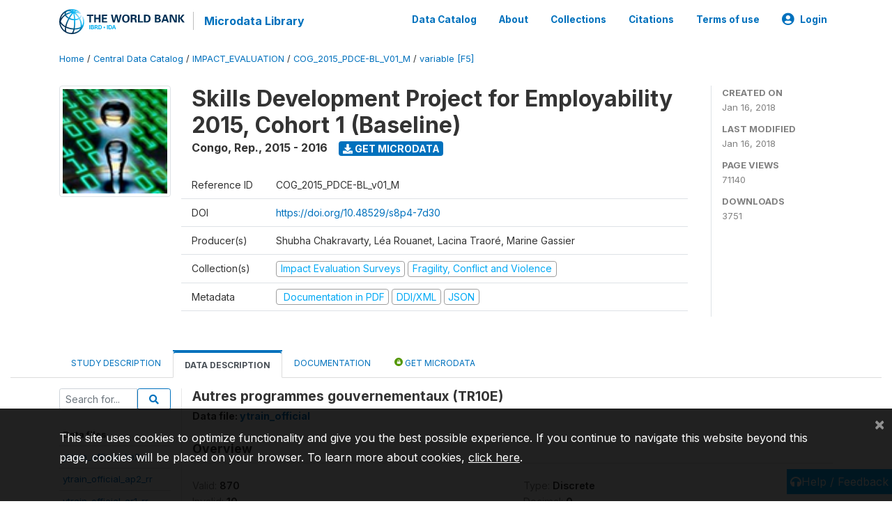

--- FILE ---
content_type: application/javascript; charset=utf-8
request_url: https://by2.uservoice.com/t2/136660/web/track.js?_=1768764333455&s=0&c=__uvSessionData0&d=eyJlIjp7InUiOiJodHRwczovL21pY3JvZGF0YS53b3JsZGJhbmsub3JnL2luZGV4LnBocC9jYXRhbG9nLzI5NDcvdmFyaWFibGUvRjUvVjIwOT9uYW1lPVRSMTBFIiwiciI6IiJ9fQ%3D%3D
body_size: 30
content:
__uvSessionData0({"uvts":"1e5399f1-f13d-485e-7362-ef33dfb835c9"});